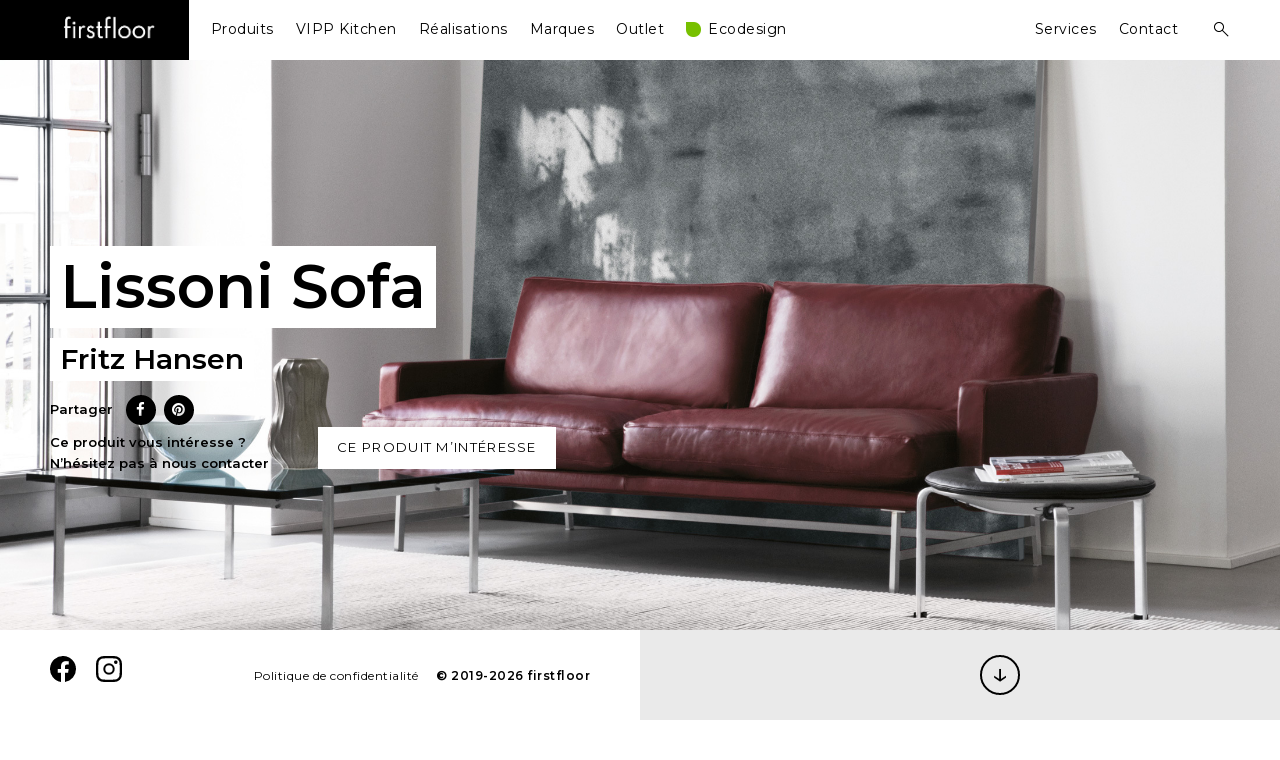

--- FILE ---
content_type: text/html; charset=UTF-8
request_url: https://www.firstfloor.lu/produit/fritz-hansen_lissoni-sofa/
body_size: 67148
content:
<!DOCTYPE html>
<html lang="fr-FR">
<head>
<meta charset="UTF-8">
<meta name="viewport" content="width=device-width, initial-scale=1">
<link rel="profile" href="http://gmpg.org/xfn/11">
<link rel="pingback" href="https://www.firstfloor.lu/ff/xmlrpc.php">

<title>Lissoni Sofa &#8211; firstfloor</title>
<script>window.koko_analytics = {"url":"https:\/\/www.firstfloor.lu\/ff\/wp-admin\/admin-ajax.php?action=koko_analytics_collect","site_url":"https:\/\/www.firstfloor.lu","post_id":13459,"use_cookie":1,"cookie_path":"\/"};</script><meta name='robots' content='max-image-preview:large' />
<link rel='dns-prefetch' href='//fonts.googleapis.com' />
<link rel="alternate" type="application/rss+xml" title="firstfloor &raquo; Flux" href="https://www.firstfloor.lu/feed/" />
<link rel="alternate" type="application/rss+xml" title="firstfloor &raquo; Flux des commentaires" href="https://www.firstfloor.lu/comments/feed/" />
<script type="text/javascript">
/* <![CDATA[ */
window._wpemojiSettings = {"baseUrl":"https:\/\/s.w.org\/images\/core\/emoji\/15.0.3\/72x72\/","ext":".png","svgUrl":"https:\/\/s.w.org\/images\/core\/emoji\/15.0.3\/svg\/","svgExt":".svg","source":{"concatemoji":"https:\/\/www.firstfloor.lu\/ff\/wp-includes\/js\/wp-emoji-release.min.js?ver=6.5.7"}};
/*! This file is auto-generated */
!function(i,n){var o,s,e;function c(e){try{var t={supportTests:e,timestamp:(new Date).valueOf()};sessionStorage.setItem(o,JSON.stringify(t))}catch(e){}}function p(e,t,n){e.clearRect(0,0,e.canvas.width,e.canvas.height),e.fillText(t,0,0);var t=new Uint32Array(e.getImageData(0,0,e.canvas.width,e.canvas.height).data),r=(e.clearRect(0,0,e.canvas.width,e.canvas.height),e.fillText(n,0,0),new Uint32Array(e.getImageData(0,0,e.canvas.width,e.canvas.height).data));return t.every(function(e,t){return e===r[t]})}function u(e,t,n){switch(t){case"flag":return n(e,"\ud83c\udff3\ufe0f\u200d\u26a7\ufe0f","\ud83c\udff3\ufe0f\u200b\u26a7\ufe0f")?!1:!n(e,"\ud83c\uddfa\ud83c\uddf3","\ud83c\uddfa\u200b\ud83c\uddf3")&&!n(e,"\ud83c\udff4\udb40\udc67\udb40\udc62\udb40\udc65\udb40\udc6e\udb40\udc67\udb40\udc7f","\ud83c\udff4\u200b\udb40\udc67\u200b\udb40\udc62\u200b\udb40\udc65\u200b\udb40\udc6e\u200b\udb40\udc67\u200b\udb40\udc7f");case"emoji":return!n(e,"\ud83d\udc26\u200d\u2b1b","\ud83d\udc26\u200b\u2b1b")}return!1}function f(e,t,n){var r="undefined"!=typeof WorkerGlobalScope&&self instanceof WorkerGlobalScope?new OffscreenCanvas(300,150):i.createElement("canvas"),a=r.getContext("2d",{willReadFrequently:!0}),o=(a.textBaseline="top",a.font="600 32px Arial",{});return e.forEach(function(e){o[e]=t(a,e,n)}),o}function t(e){var t=i.createElement("script");t.src=e,t.defer=!0,i.head.appendChild(t)}"undefined"!=typeof Promise&&(o="wpEmojiSettingsSupports",s=["flag","emoji"],n.supports={everything:!0,everythingExceptFlag:!0},e=new Promise(function(e){i.addEventListener("DOMContentLoaded",e,{once:!0})}),new Promise(function(t){var n=function(){try{var e=JSON.parse(sessionStorage.getItem(o));if("object"==typeof e&&"number"==typeof e.timestamp&&(new Date).valueOf()<e.timestamp+604800&&"object"==typeof e.supportTests)return e.supportTests}catch(e){}return null}();if(!n){if("undefined"!=typeof Worker&&"undefined"!=typeof OffscreenCanvas&&"undefined"!=typeof URL&&URL.createObjectURL&&"undefined"!=typeof Blob)try{var e="postMessage("+f.toString()+"("+[JSON.stringify(s),u.toString(),p.toString()].join(",")+"));",r=new Blob([e],{type:"text/javascript"}),a=new Worker(URL.createObjectURL(r),{name:"wpTestEmojiSupports"});return void(a.onmessage=function(e){c(n=e.data),a.terminate(),t(n)})}catch(e){}c(n=f(s,u,p))}t(n)}).then(function(e){for(var t in e)n.supports[t]=e[t],n.supports.everything=n.supports.everything&&n.supports[t],"flag"!==t&&(n.supports.everythingExceptFlag=n.supports.everythingExceptFlag&&n.supports[t]);n.supports.everythingExceptFlag=n.supports.everythingExceptFlag&&!n.supports.flag,n.DOMReady=!1,n.readyCallback=function(){n.DOMReady=!0}}).then(function(){return e}).then(function(){var e;n.supports.everything||(n.readyCallback(),(e=n.source||{}).concatemoji?t(e.concatemoji):e.wpemoji&&e.twemoji&&(t(e.twemoji),t(e.wpemoji)))}))}((window,document),window._wpemojiSettings);
/* ]]> */
</script>
<style id='wp-emoji-styles-inline-css' type='text/css'>

	img.wp-smiley, img.emoji {
		display: inline !important;
		border: none !important;
		box-shadow: none !important;
		height: 1em !important;
		width: 1em !important;
		margin: 0 0.07em !important;
		vertical-align: -0.1em !important;
		background: none !important;
		padding: 0 !important;
	}
</style>
<link rel='stylesheet' id='wp-block-library-css' href='https://www.firstfloor.lu/ff/wp-includes/css/dist/block-library/style.min.css?ver=6.5.7' type='text/css' media='all' />
<style id='classic-theme-styles-inline-css' type='text/css'>
/*! This file is auto-generated */
.wp-block-button__link{color:#fff;background-color:#32373c;border-radius:9999px;box-shadow:none;text-decoration:none;padding:calc(.667em + 2px) calc(1.333em + 2px);font-size:1.125em}.wp-block-file__button{background:#32373c;color:#fff;text-decoration:none}
</style>
<style id='global-styles-inline-css' type='text/css'>
body{--wp--preset--color--black: #000000;--wp--preset--color--cyan-bluish-gray: #abb8c3;--wp--preset--color--white: #ffffff;--wp--preset--color--pale-pink: #f78da7;--wp--preset--color--vivid-red: #cf2e2e;--wp--preset--color--luminous-vivid-orange: #ff6900;--wp--preset--color--luminous-vivid-amber: #fcb900;--wp--preset--color--light-green-cyan: #7bdcb5;--wp--preset--color--vivid-green-cyan: #00d084;--wp--preset--color--pale-cyan-blue: #8ed1fc;--wp--preset--color--vivid-cyan-blue: #0693e3;--wp--preset--color--vivid-purple: #9b51e0;--wp--preset--gradient--vivid-cyan-blue-to-vivid-purple: linear-gradient(135deg,rgba(6,147,227,1) 0%,rgb(155,81,224) 100%);--wp--preset--gradient--light-green-cyan-to-vivid-green-cyan: linear-gradient(135deg,rgb(122,220,180) 0%,rgb(0,208,130) 100%);--wp--preset--gradient--luminous-vivid-amber-to-luminous-vivid-orange: linear-gradient(135deg,rgba(252,185,0,1) 0%,rgba(255,105,0,1) 100%);--wp--preset--gradient--luminous-vivid-orange-to-vivid-red: linear-gradient(135deg,rgba(255,105,0,1) 0%,rgb(207,46,46) 100%);--wp--preset--gradient--very-light-gray-to-cyan-bluish-gray: linear-gradient(135deg,rgb(238,238,238) 0%,rgb(169,184,195) 100%);--wp--preset--gradient--cool-to-warm-spectrum: linear-gradient(135deg,rgb(74,234,220) 0%,rgb(151,120,209) 20%,rgb(207,42,186) 40%,rgb(238,44,130) 60%,rgb(251,105,98) 80%,rgb(254,248,76) 100%);--wp--preset--gradient--blush-light-purple: linear-gradient(135deg,rgb(255,206,236) 0%,rgb(152,150,240) 100%);--wp--preset--gradient--blush-bordeaux: linear-gradient(135deg,rgb(254,205,165) 0%,rgb(254,45,45) 50%,rgb(107,0,62) 100%);--wp--preset--gradient--luminous-dusk: linear-gradient(135deg,rgb(255,203,112) 0%,rgb(199,81,192) 50%,rgb(65,88,208) 100%);--wp--preset--gradient--pale-ocean: linear-gradient(135deg,rgb(255,245,203) 0%,rgb(182,227,212) 50%,rgb(51,167,181) 100%);--wp--preset--gradient--electric-grass: linear-gradient(135deg,rgb(202,248,128) 0%,rgb(113,206,126) 100%);--wp--preset--gradient--midnight: linear-gradient(135deg,rgb(2,3,129) 0%,rgb(40,116,252) 100%);--wp--preset--font-size--small: 13px;--wp--preset--font-size--medium: 20px;--wp--preset--font-size--large: 36px;--wp--preset--font-size--x-large: 42px;--wp--preset--spacing--20: 0.44rem;--wp--preset--spacing--30: 0.67rem;--wp--preset--spacing--40: 1rem;--wp--preset--spacing--50: 1.5rem;--wp--preset--spacing--60: 2.25rem;--wp--preset--spacing--70: 3.38rem;--wp--preset--spacing--80: 5.06rem;--wp--preset--shadow--natural: 6px 6px 9px rgba(0, 0, 0, 0.2);--wp--preset--shadow--deep: 12px 12px 50px rgba(0, 0, 0, 0.4);--wp--preset--shadow--sharp: 6px 6px 0px rgba(0, 0, 0, 0.2);--wp--preset--shadow--outlined: 6px 6px 0px -3px rgba(255, 255, 255, 1), 6px 6px rgba(0, 0, 0, 1);--wp--preset--shadow--crisp: 6px 6px 0px rgba(0, 0, 0, 1);}:where(.is-layout-flex){gap: 0.5em;}:where(.is-layout-grid){gap: 0.5em;}body .is-layout-flex{display: flex;}body .is-layout-flex{flex-wrap: wrap;align-items: center;}body .is-layout-flex > *{margin: 0;}body .is-layout-grid{display: grid;}body .is-layout-grid > *{margin: 0;}:where(.wp-block-columns.is-layout-flex){gap: 2em;}:where(.wp-block-columns.is-layout-grid){gap: 2em;}:where(.wp-block-post-template.is-layout-flex){gap: 1.25em;}:where(.wp-block-post-template.is-layout-grid){gap: 1.25em;}.has-black-color{color: var(--wp--preset--color--black) !important;}.has-cyan-bluish-gray-color{color: var(--wp--preset--color--cyan-bluish-gray) !important;}.has-white-color{color: var(--wp--preset--color--white) !important;}.has-pale-pink-color{color: var(--wp--preset--color--pale-pink) !important;}.has-vivid-red-color{color: var(--wp--preset--color--vivid-red) !important;}.has-luminous-vivid-orange-color{color: var(--wp--preset--color--luminous-vivid-orange) !important;}.has-luminous-vivid-amber-color{color: var(--wp--preset--color--luminous-vivid-amber) !important;}.has-light-green-cyan-color{color: var(--wp--preset--color--light-green-cyan) !important;}.has-vivid-green-cyan-color{color: var(--wp--preset--color--vivid-green-cyan) !important;}.has-pale-cyan-blue-color{color: var(--wp--preset--color--pale-cyan-blue) !important;}.has-vivid-cyan-blue-color{color: var(--wp--preset--color--vivid-cyan-blue) !important;}.has-vivid-purple-color{color: var(--wp--preset--color--vivid-purple) !important;}.has-black-background-color{background-color: var(--wp--preset--color--black) !important;}.has-cyan-bluish-gray-background-color{background-color: var(--wp--preset--color--cyan-bluish-gray) !important;}.has-white-background-color{background-color: var(--wp--preset--color--white) !important;}.has-pale-pink-background-color{background-color: var(--wp--preset--color--pale-pink) !important;}.has-vivid-red-background-color{background-color: var(--wp--preset--color--vivid-red) !important;}.has-luminous-vivid-orange-background-color{background-color: var(--wp--preset--color--luminous-vivid-orange) !important;}.has-luminous-vivid-amber-background-color{background-color: var(--wp--preset--color--luminous-vivid-amber) !important;}.has-light-green-cyan-background-color{background-color: var(--wp--preset--color--light-green-cyan) !important;}.has-vivid-green-cyan-background-color{background-color: var(--wp--preset--color--vivid-green-cyan) !important;}.has-pale-cyan-blue-background-color{background-color: var(--wp--preset--color--pale-cyan-blue) !important;}.has-vivid-cyan-blue-background-color{background-color: var(--wp--preset--color--vivid-cyan-blue) !important;}.has-vivid-purple-background-color{background-color: var(--wp--preset--color--vivid-purple) !important;}.has-black-border-color{border-color: var(--wp--preset--color--black) !important;}.has-cyan-bluish-gray-border-color{border-color: var(--wp--preset--color--cyan-bluish-gray) !important;}.has-white-border-color{border-color: var(--wp--preset--color--white) !important;}.has-pale-pink-border-color{border-color: var(--wp--preset--color--pale-pink) !important;}.has-vivid-red-border-color{border-color: var(--wp--preset--color--vivid-red) !important;}.has-luminous-vivid-orange-border-color{border-color: var(--wp--preset--color--luminous-vivid-orange) !important;}.has-luminous-vivid-amber-border-color{border-color: var(--wp--preset--color--luminous-vivid-amber) !important;}.has-light-green-cyan-border-color{border-color: var(--wp--preset--color--light-green-cyan) !important;}.has-vivid-green-cyan-border-color{border-color: var(--wp--preset--color--vivid-green-cyan) !important;}.has-pale-cyan-blue-border-color{border-color: var(--wp--preset--color--pale-cyan-blue) !important;}.has-vivid-cyan-blue-border-color{border-color: var(--wp--preset--color--vivid-cyan-blue) !important;}.has-vivid-purple-border-color{border-color: var(--wp--preset--color--vivid-purple) !important;}.has-vivid-cyan-blue-to-vivid-purple-gradient-background{background: var(--wp--preset--gradient--vivid-cyan-blue-to-vivid-purple) !important;}.has-light-green-cyan-to-vivid-green-cyan-gradient-background{background: var(--wp--preset--gradient--light-green-cyan-to-vivid-green-cyan) !important;}.has-luminous-vivid-amber-to-luminous-vivid-orange-gradient-background{background: var(--wp--preset--gradient--luminous-vivid-amber-to-luminous-vivid-orange) !important;}.has-luminous-vivid-orange-to-vivid-red-gradient-background{background: var(--wp--preset--gradient--luminous-vivid-orange-to-vivid-red) !important;}.has-very-light-gray-to-cyan-bluish-gray-gradient-background{background: var(--wp--preset--gradient--very-light-gray-to-cyan-bluish-gray) !important;}.has-cool-to-warm-spectrum-gradient-background{background: var(--wp--preset--gradient--cool-to-warm-spectrum) !important;}.has-blush-light-purple-gradient-background{background: var(--wp--preset--gradient--blush-light-purple) !important;}.has-blush-bordeaux-gradient-background{background: var(--wp--preset--gradient--blush-bordeaux) !important;}.has-luminous-dusk-gradient-background{background: var(--wp--preset--gradient--luminous-dusk) !important;}.has-pale-ocean-gradient-background{background: var(--wp--preset--gradient--pale-ocean) !important;}.has-electric-grass-gradient-background{background: var(--wp--preset--gradient--electric-grass) !important;}.has-midnight-gradient-background{background: var(--wp--preset--gradient--midnight) !important;}.has-small-font-size{font-size: var(--wp--preset--font-size--small) !important;}.has-medium-font-size{font-size: var(--wp--preset--font-size--medium) !important;}.has-large-font-size{font-size: var(--wp--preset--font-size--large) !important;}.has-x-large-font-size{font-size: var(--wp--preset--font-size--x-large) !important;}
.wp-block-navigation a:where(:not(.wp-element-button)){color: inherit;}
:where(.wp-block-post-template.is-layout-flex){gap: 1.25em;}:where(.wp-block-post-template.is-layout-grid){gap: 1.25em;}
:where(.wp-block-columns.is-layout-flex){gap: 2em;}:where(.wp-block-columns.is-layout-grid){gap: 2em;}
.wp-block-pullquote{font-size: 1.5em;line-height: 1.6;}
</style>
<link rel='stylesheet' id='select2-css' href='https://www.firstfloor.lu/ff/wp-content/plugins/beautiful-taxonomy-filters/public/css/select2.min.css?ver=2.4.3' type='text/css' media='all' />
<link rel='stylesheet' id='beautiful-taxonomy-filters-basic-css' href='https://www.firstfloor.lu/ff/wp-content/plugins/beautiful-taxonomy-filters/public/css/beautiful-taxonomy-filters-base.min.css?ver=2.4.3' type='text/css' media='all' />
<link rel='stylesheet' id='beautiful-taxonomy-filters-css' href='https://www.firstfloor.lu/ff/wp-content/plugins/beautiful-taxonomy-filters/public/css/beautiful-taxonomy-filters-simple.min.css?ver=2.4.3' type='text/css' media='all' />
<link rel='stylesheet' id='contact-form-7-css' href='https://www.firstfloor.lu/ff/wp-content/plugins/contact-form-7/includes/css/styles.css?ver=5.7.7' type='text/css' media='all' />
<link rel='stylesheet' id='cresta-social-crestafont-css' href='https://www.firstfloor.lu/ff/wp-content/plugins/cresta-social-share-counter/css/csscfont.min.css?ver=2.9.9.6' type='text/css' media='all' />
<link rel='stylesheet' id='cresta-social-wp-style-css' href='https://www.firstfloor.lu/ff/wp-content/plugins/cresta-social-share-counter/css/cresta-wp-css.min.css?ver=2.9.9.6' type='text/css' media='all' />
<link rel='stylesheet' id='cresta-social-googlefonts-css' href='//fonts.googleapis.com/css?family=Noto+Sans:400,700&#038;display=swap' type='text/css' media='all' />
<link rel='stylesheet' id='crp-public-css' href='https://www.firstfloor.lu/ff/wp-content/plugins/custom-related-posts/dist/public.css?ver=1.8.0' type='text/css' media='all' />
<link rel='stylesheet' id='gutenberg-notice-block-editor-css' href='https://www.firstfloor.lu/ff/wp-content/plugins/gutenberg-outlet-price/block.css?ver=6.5.7' type='text/css' media='all' />
<link rel='stylesheet' id='wdps_frontend-css' href='https://www.firstfloor.lu/ff/wp-content/plugins/post-slider-wd/css/wdps_frontend.css?ver=1.0.60' type='text/css' media='all' />
<link rel='stylesheet' id='wdps_effects-css' href='https://www.firstfloor.lu/ff/wp-content/plugins/post-slider-wd/css/wdps_effects.css?ver=1.0.60' type='text/css' media='all' />
<link rel='stylesheet' id='wdps_font-awesome-css' href='https://www.firstfloor.lu/ff/wp-content/plugins/post-slider-wd/css/font-awesome/font-awesome.css?ver=4.6.3' type='text/css' media='all' />
<link rel='stylesheet' id='taxonomy-image-plugin-public-css' href='https://www.firstfloor.lu/ff/wp-content/plugins/taxonomy-images/css/style.css?ver=0.9.6' type='text/css' media='screen' />
<link rel='stylesheet' id='aperitive-google-fonts-css' href='https://fonts.googleapis.com/css?family=Montserrat:400,600&#038;subset=latin%2Clatin-ext' type='text/css' media='all' />
<link rel='stylesheet' id='dashicons-css' href='https://www.firstfloor.lu/ff/wp-includes/css/dashicons.min.css?ver=6.5.7' type='text/css' media='all' />
<link rel='stylesheet' id='thickbox-css' href='https://www.firstfloor.lu/ff/wp-includes/js/thickbox/thickbox.css?ver=6.5.7' type='text/css' media='all' />
<link rel='stylesheet' id='aperitive-style-css' href='https://www.firstfloor.lu/ff/wp-content/themes/aperitive/style.css?ver=6.5.7' type='text/css' media='all' />
<style id='aperitive-style-inline-css' type='text/css'>
/*Body BG*/

	body,
	.site-content,
	.contact-filter,
	.search-wrap {
		background-color: #fff;
	}

	/*General font color*/

	body,
	input,
	select,
	textarea,
	#big-search-trigger,
	body .tb-close-icon,
	body .jp-carousel-titleanddesc-title,
	.text .single-soc-share-link a,
	.listing .cat-links a,
	body #jp-relatedposts .jp-relatedposts-items .jp-relatedposts-post .jp-relatedposts-post-context,
	.logged-in-as,
	.logged-in-as a,
	.comment-notes,
	.text .single-soc-share-link a,
	.wp-block-separator.is-style-dots:before,
	.wp-block-image figcaption,
	.wp-block-embed figcaption {
		color: #000;
	}

	hr,
	.wp-block-separator {
		background-color: #000;
	}

	/*Heading color*/

	h1,
	h2,
	h3,
	h4,
	h5,
	h6,
	h1 a,
	h2 a,
	h3 a,
	h4 a,
	h5 a,
	h6 a,
	.entry-content h1,
	.entry-content h2,
	.entry-content h3,
	.entry-content h4,
	.entry-content h5,
	.entry-content h6,
	.entry-content h1 a,
	.entry-content h2 a,
	.entry-content h3 a,
	.entry-content h4 a,
	.entry-content h5 a,
	.entry-content h6 a {
		color: #232323;
	}

	/*Link and Meta colors*/

	a,
	.entry-content a,
	.entry-footer a,
	.author-box a,
	.entry-footer,
	.entry-footer a {
		color: #000;
	}

	.entry-content a:hover,
	.entry-footer a:hover,
	.author-box a:hover {
		border-color: #000;
	}

	/*Lead Header*/

	.site-title,
	.site-header a,
	.dropdown-toggle,
	.site-description,
	.hero .page-header,
	.hero .page-header h1,
	.hero .post-navigation,
	.hero .post-navigation a {
		color: #ffffff;
	}

	.main-navigation .current_page_item > a,
	.main-navigation .current-menu-item > a,
	.main-navigation .current_page_ancestor > a {
		border-color: #ffffff;
	}

	.site:before {
		background-color: #eaeaea;
	}

	/*Button*/

	button,
	input[type="button"],
	input[type="reset"],
	input[type="submit"],
	#infinite-handle span a,
	body .jp-carousel-light #carousel-reblog-box input#carousel-reblog-submit,
	body #jp-carousel-comment-form-button-submit {
		color: #fff;
		background-color: #000;
		border-color: #000;
	}

	@media only screen and (min-width: 1025px){

		button:hover,
		input[type="button"]:hover,
		input[type="reset"]:hover,
		input[type="submit"]:hover,
		#infinite-handle span a:hover,
		body .jp-carousel-light #carousel-reblog-box input#carousel-reblog-submit:hover,
		body #jp-carousel-comment-form-button-submit:hover,
		button:focus,
		input[type="button"]:focus,
		input[type="reset"]:focus,
		input[type="submit"]:focus,
		#infinite-handle span a:focus,
		body .jp-carousel-light #carousel-reblog-box input#carousel-reblog-submit:focus,
		body #jp-carousel-comment-form-button-submit:focus {
			color: #000;
			background-color: #000000;
			border-color: #000;
		}

		.site-content a:hover,
		.entry-content a:hover,
		.entry-footer a:hover,
		.author-box a:hover,
		.entry-footer a:hover {
			color: #000;
		}

		input[type="text"]:hover,
		input[type="email"]:hover,
		input[type="url"]:hover,
		input[type="password"]:hover,
		input[type="search"]:hover,
		input[type="number"]:hover,
		input[type="tel"]:hover,
		input[type="range"]:hover,
		input[type="date"]:hover,
		input[type="month"]:hover,
		input[type="week"]:hover,
		input[type="time"]:hover,
		input[type="datetime"]:hover,
		input[type="datetime-local"]:hover,
		input[type="color"]:hover,
		textarea:hover,
		select:hover {
			border-color: #000;
		}

		h1 a:hover,
		h2 a:hover,
		h3 a:hover,
		h4 a:hover,
		h5 a:hover,
		h6 a:hover,
		.entry-content h1 a:hover,
		.entry-content h2 a:hover,
		.entry-content h3 a:hover,
		.entry-content h4 a:hover,
		.entry-content h5 a:hover,
		.entry-content h6 a:hover {
			color: #000;
		}

	}

	/*Sidebar*/

	body > .widget-area {
		background-color: #fff;
	}

	.scroll-box .widget,
	.scroll-box .widget p,
	.scroll-box .widget a,
	.scroll-box .tagcloud a,
	.scroll-box  input[type="text"],
	.scroll-box  input[type="email"],
	.scroll-box  input[type="tel"],
	.scroll-box  input[type="url"],
	.scroll-box  input[type="password"],
	.scroll-box  input[type="search"],
	.scroll-box  textarea,
	.scroll-box .widget_wpcom_social_media_icons_widget a,
	.scroll-box .jetpack-display-remote-posts h4 a,
	.scroll-box .widget .search-form input[type="submit"],
	.newsleter-widget form input[type="submit"],
	.scroll-box .widget_recent_comments li,
	.scroll-box .widget_recent_comments .comment-author-link a,
	.scroll-box .widget_recent_entries li,
	.scroll-box .rss-date,
	.scroll-box .rssSummary {
		color: rgba(0,0,0,0.8);
	}

	.scroll-box h1,
	.scroll-box h2,
	.scroll-box h3,
	.scroll-box h4,
	.scroll-box h5,
	.scroll-box h6 {
		color: #000;
	}

	.scroll-box h1,
	.scroll-box h2,
	.scroll-box h3,
	.scroll-box h4,
	.scroll-box h5,
	.scroll-box h6 {
		color: #000;
	}

	.widget input[type="text"],
	.widget input[type="email"],
	.widget input[type="tel"],
	.widget input[type="password"],
	.widget input[type="url"],
	.widget input[type="search"],
	.widget select,
	.widget textarea {
		border-color: rgba(0,0,0,0.15);
		color: #000;
	}

	.widget input::-webkit-input-placeholder {
		color: rgba(0,0,0,0.8);
	}

	.widget input:-moz-placeholder {
		color: rgba(0,0,0,0.8);
	}

	.widget input::-moz-placeholder {
		color: rgba(0,0,0,0.8);
	}

	.widget input[type="text"]:focus,
	.widget input[type="email"]:focus,
	.widget input[type="tel"]:focus,
	.widget input[type="password"]:focus,
	.widget input[type="url"]:focus,
	.widget input[type="search"]:focus,
	.widget select:focus,
	.widget textarea:focus {
		border-color: #000;
	}

	.close-sidebar:before,
	.close-sidebar:after {
		background-color: #000;
	}

	@media only screen and (min-width: 1025px){

		.scroll-box .widget a:hover,
		.scroll-box .widget .search-form input[type="submit"]:hover,
		.newsleter-widget form input[type="submit"]:hover,
		.scroll-box .jetpack-display-remote-posts h4 a:hover {
			color: #000;
		}

		.scroll-box .widget h1 a:hover,
		.scroll-box .widget h2 a:hover,
		.scroll-box .widget h3 a:hover,
		.scroll-box .widget h4 a:hover,
		.scroll-box .widget h5 a:hover,
		.scroll-box .widget h6 a:hover {
			color: rgba(0,0,0,0.6);
		}


		.widget input[type="text"]:hover,
		.widget input[type="email"]:hover,
		.widget input[type="tel"]:hover,
		.widget input[type="password"]:hover,
		.widget input[type="url"]:hover,
		.widget input[type="search"]:hover,
		.widget select:hover,
		.widget textarea:hover {
			border-color: #000;
		}

	}

	/*Responsive*/

	@media only screen and (min-width: 1025px){

		.site-footer,
		.menu-social-container a,
		.site-info a {
			color: #ffffff;
		}

	}

	@media only screen and (max-width: 1024px){

		.site-footer,
		.menu-social-container a,
		.site-info a {
			color: #000;
		}

		.header-scrolled .site-header {
			background-color: #0c0c0c;
		}

		#big-search-trigger {
			color: #ffffff;
		}

		.site-footer {
			background-color: #fff;
		}

	}
</style>
<script type="text/javascript" src="https://www.firstfloor.lu/ff/wp-includes/js/jquery/jquery.min.js?ver=3.7.1" id="jquery-core-js"></script>
<script type="text/javascript" src="https://www.firstfloor.lu/ff/wp-includes/js/jquery/jquery-migrate.min.js?ver=3.4.1" id="jquery-migrate-js"></script>
<script type="text/javascript" src="https://www.firstfloor.lu/ff/wp-content/plugins/post-slider-wd/js/jquery.mobile.js?ver=1.0.60" id="wdps_jquery_mobile-js"></script>
<script type="text/javascript" src="https://www.firstfloor.lu/ff/wp-content/plugins/post-slider-wd/js/wdps_frontend.js?ver=1.0.60" id="wdps_frontend-js"></script>
<link rel="https://api.w.org/" href="https://www.firstfloor.lu/wp-json/" /><link rel="alternate" type="application/json" href="https://www.firstfloor.lu/wp-json/wp/v2/produit/13459" /><link rel="EditURI" type="application/rsd+xml" title="RSD" href="https://www.firstfloor.lu/ff/xmlrpc.php?rsd" />
<meta name="generator" content="WordPress 6.5.7" />
<link rel="canonical" href="https://www.firstfloor.lu/produit/fritz-hansen_lissoni-sofa/" />
<link rel='shortlink' href='https://www.firstfloor.lu/?p=13459' />
<link rel="alternate" type="application/json+oembed" href="https://www.firstfloor.lu/wp-json/oembed/1.0/embed?url=https%3A%2F%2Fwww.firstfloor.lu%2Fproduit%2Ffritz-hansen_lissoni-sofa%2F" />
<link rel="alternate" type="text/xml+oembed" href="https://www.firstfloor.lu/wp-json/oembed/1.0/embed?url=https%3A%2F%2Fwww.firstfloor.lu%2Fproduit%2Ffritz-hansen_lissoni-sofa%2F&#038;format=xml" />
<style type="text/css">.beautiful-taxonomy-filters {
margin: 0;
border: none;
}

.beautiful-taxonomy-filters button {
color: #32373c;
background-color: transparent;
border: 2px solid;
border-radius: 0;
text-transform: uppercase;
letter-spacing: 0.1em;
font-family: inherit;
}

.beautiful-taxonomy-filters button:hover {
background-color: #cacaca;
}

.select2-container {
max-width: 100%;
}

.select2-dropdown,
.select2-container--default .select2-selection--single {
border-radius: 0;
border: none;
}

.select2-container--default .select2-results>.select2-results__options {
max-height: 260px;
}

.select2-search__field {
font-family: 'Montserrat', sans-serif;
}</style><style id='cresta-social-share-counter-inline-css'>.cresta-share-icon .sbutton {font-family: 'Noto Sans', sans-serif;}</style><style type="text/css">.recentcomments a{display:inline !important;padding:0 !important;margin:0 !important;}</style><link rel="icon" href="https://www.firstfloor.lu/ff/wp-content/uploads/2019/08/Firstfloor-logo@2x-150x150.png" sizes="32x32" />
<link rel="icon" href="https://www.firstfloor.lu/ff/wp-content/uploads/2019/08/Firstfloor-logo@2x-200x200.png" sizes="192x192" />
<link rel="apple-touch-icon" href="https://www.firstfloor.lu/ff/wp-content/uploads/2019/08/Firstfloor-logo@2x-200x200.png" />
<meta name="msapplication-TileImage" content="https://www.firstfloor.lu/ff/wp-content/uploads/2019/08/Firstfloor-logo@2x-300x300.png" />
	<style>
		.kirki-customizer-loading-wrapper {
			background-image: none !important;
		}
	</style>
			<style type="text/css" id="wp-custom-css">
			@import url('https://fonts.googleapis.com/css?family=Montserrat:400,600');
body {
font-family: 'Montserrat', sans-serif;
}

li[aria-disabled="true"] {
  display: none;
}

ul.tag-list {
	list-style: none;
	margin-left: 15px;
}
ul.tag-list > li {
	display: inline-block;
	background: white;
	margin: 0 6px 6px 0;
	transition: all 0.4s;
}
ul.tag-list > li > a {
	padding: 4px 6px;
	text-decoration: none;
	font-size: 13px;
}
ul.tag-list > li:hover {
	transform:scale(1.2);
	box-shadow: 0 4px 8px 0 rgba(0,0,0,0.2);
}

.reverse {
  unicode-bidi: bidi-override;
  direction: rtl;
}

/* ecodesign.label nav */
#menu-item-13527:before {
content: '';
background: #77c000;
position: absolute;
top: 4px;
width: 15px;
height: 15px;
border-radius: 0 10px 10px;
}
#menu-item-13527 a {
margin-left: 22px;	
}
/* ecodesign.label archive */
.produit_type-ecodesign h2:before {
content: '';
background: #77c000;
border-radius: 0 50% 50%;
	display:inline-block;
	width: 14px;
	height: 14px;
	margin-right: 6px;
}



.archive #page.full .heroLeft > figure {
	background-size: cover;
	background-position: center;
}






figure.wp-block-gallery.has-nested-images {
	display: flex;
	
	justify-content: space-between !important;
	margin-bottom: var(--wp--style--unstable-gallery-gap, 16px);
	margin:0 -16px;
}
.Marques figure {
	flex-wrap: wrap;
}
figure.wp-block-gallery.has-nested-images
.wp-block-image {
	flex-grow: 0;
	_outline:1px solid green;
	margin: 16px !important;	
}


/* fix issue with chrome */
.wp-block-gallery .blocks-gallery-image figure,
.wp-block-gallery .blocks-gallery-item figure {
	flex:1;
  height: fit-content;
  min-height: 1px;
}

.wp-block-button {
	text-align: center;
}


.wp-block-button__link {
	border-radius: 0;
}

.content-area .entry-content {
	margin-top: 0;
}
.contact-form {
	margin-top: 40px;
}
.contact-form input[type="submit"],
input.wpcf7-submit {
	color: black;
	font-family: inherit;
	margin-top: 0;
	float: right;
}
input.wpcf7-submit:hover {
	color: white;
}
label.checkbox,
form.contact-form label.checkbox {
	line-height: inherit;
}


.float-left {
	float:left;
}
.float-right {
	float:right;
}

.site-footer > [class^="menu"] li a {
    border: none;
		display: inline-block;
    width: 2em;
    text-align: center;
		font-weight:bold;
    height: 2em;
    line-height: 2;
    border-radius: 50%;
    background: #000;
		color: white;
}


.masonry .outlet-price-box {
	width:100%;
}


/* Marques : Hide gallery links */
figcaption {
	top: 0;
	opacity: 0;
	background: none;
}

figcaption a {
	position: absolute;
	left: 0;
	top: 0;
	width: 100%;
	min-height: 100%;
	max-height: 100%;
}


/* Nos Partenaires (5 columns) */
.wp-block-gallery.columns-5 .blocks-gallery-image, .wp-block-gallery.columns-5 .blocks-gallery-item {
    width: calc((100% - 160px)/5);
    margin-right: 40px;
		margin-bottom: 40px;
}
.wp-block-gallery.is-cropped .blocks-gallery-image a, .wp-block-gallery.is-cropped .blocks-gallery-item a
{
	height: unset;
}



@media only screen and (max-width: 1024px) {
	.header-scrolled .site-header {
		padding: inherit;
	}
.tk-theme-frontend .site-header, .tk-theme-frontend .content-area, .tk-theme-frontend .site-footer, .tk-theme-frontend .listing, .tk-theme-frontend .hero .page-header, .tk-theme-frontend .hero .post-navigation, .tk-theme-frontend #big-search-trigger {
	opacity: inherit;
	transform: none;
}
.header-scrolled #big-search-trigger, .header-scrolled .close-sidebar, .header-scrolled #big-search-close, .header-scrolled .jp-carousel-close-hint span, .header-scrolled #TB_closeWindowButton {
margin-top: 20px;
}
.site-header .hero-container {
	background: black;
			display:block;
		padding-top: 0;
	}
	.sidebar-trigger,
		.menu-toggle {
		top: 15px;
	}
	.site-branding {
		margin-left: -15px;
	}
	.big-search-trigger {
		top: -8px;
	}
	#wdps_container1_0 {
	margin-left: -70px;
	margin-right: -70px;
	margin-top: -100px;
	}
	.heroLeft > figure {
		background-size: cover;
	}
}

@media only screen and (max-width: 640px) {
	#wdps_container1_0 {
	margin-left: -30px;
	margin-right: -30px;
	}
}

#wdps_container1_0 #wdps_container2_0 .wdps_slideshow_image_spun2_0 {
	width: 50vw;
}

#wdps_container1_0 #wdps_container2_0 .wdps_slideshow_image_container_0,
.wdps_slideshow_image_wrap_0,
.wdps_slideshow_image, #wdps_container1_0, .wdps_slide_container_0 {
	height: calc( 100vh - 150px) !important;
}

.page-header {
	padding-right: 3em;
	color: black !important;
}
.intro,
.intro h1,
.intro h2,
.intro h3,
.intro h4,
.intro p,

.heroLeft h1,
.heroLeft h2,
.heroLeft h3,
.heroLeft h4,
.heroLeft p
{
	color: black !important;
	margin-left: -10px;
	padding: 5px 10px;
	display: table;
	margin: 10px 0;
}
.page-header a {
	text-decoration: underline;
}
.hero.hasBg h1,
.hero.hasBg h2,
.hero.hasBg h3,
.hero.hasBg h4,
.hero.hasBg p {
		background: white; 
}

.cresta-share-icon i.c-icon-cresta-facebook,
.cresta-share-icon i.c-icon-cresta-pinterest,
.cresta-share-icon i.c-icon-cresta-instagram
{
	background: black;
	width: 30px !important;
	height: 30px !important;
	padding: 5px 0;
	text-align: center;
}
#crestashareiconincontent .sbutton {
	margin: 0.25em 0.5em 0 0;
}
.site-info {
	float:right; margin-top:10px
}

.hero:before {
	display: none;
}
.hero-container > img,
.hero_ > img {
	display: none;
}

/*
.intro.mobile-only {
	margin-left: -70px;
	margin-right: -70px;
	margin-top: -61px;
	padding-left: 70px;
	padding-right: 70px;
	padding-top: 61px;
	min-width: 125%;
	min-height: 50vh;
	background-size: cover;
	background-position: 50%;
}
*/
#main {
	margin-top: 0;
	min-height: 100vh;
}
body.archive .scrolldown-arrow,
_body:not(.home) 
#page:not(.full) .scrolldown-arrow {
	display: none;
}
.scrolldown-arrow {
	background: #eaeaea;
	padding: 25px 0 0 0;
	margin-left: -50px;
	margin-right: -130px;
	margin-top: -90px;
}
.home .scrolldown-arrow {
	margin-top: 0;
}
.scrolldown-arrow a {
	margin: auto;
	border: 2px solid black;
	border-radius:50%;
	height: 40px;
	width: 40px;
	display: block;
	font-size: 30px;
	line-height: 32px;
	text-align: center;	
	font-family: 'montserrat';
}
.scrolldown-arrow a:hover {
	background-color: #fff;
}
#fold {
	outline: none;
	padding-top: 25px;
}

.wdps_slideshow_dots_container_0 {
	position: absolute;
	top: 45%;
}
.wdps_slideshow_dots_thumbnails_0 {
	float: right;
	display: flex;
	flex-direction: column;
	align-self: flex-end;
	align-items: center;
	height: 100%;
}

.wdps_slideshow_dots_thumbnails_0 > span {
	display: block;
	background: white !important;
	box-shadow: 0 0 0 2px black;
	border-radius:10px;
	max-width: 10px;
	min-height: 10px;
	margin: 5px 0 !important;
}
span.wdps_slideshow_dots_active_0 {
	background: black !important;
}

span[data-type="wdps_text_parent"] {
	visibility: hidden;
	display: flex !important;
	flex-direction: column;
  align-items: center;
	justify-content: flex-end;
  height: 80%;
	width: 100%;
}
span[data-type="wdps_text_parent"] > b {
	visibility: visible;
	text-align: center;
	max-width: 80%;
	padding: 15px;
	border-radius: 50vh;
	background: rgba(255,255,255,0.8);
	color: black;
	box-shadow: 0 0 0 2px black;
	font-family: 'Montserrat', sans-serif;
	cursor: pointer;
	font-size: 140% !important;
	line-height: 1.3;
	text-transform: uppercase;
}


.desktop-only {
	display: none;
}



@media (min-width: 1025px) {

	.pull_right {
		float:right;
		margin: 0 22px 0 0 !important;
	}
	#wdps_container1_0 {
		margin-left: -50px;
		width: 50vw;
		margin-top: 0;
	}

	.hero-container a {
		color: black;
		outline: none;
	}
	.page .site-content {
		padding-top: 0px;
	}
	.content-area {
		padding-top: 60px;
	}
	.mobile-only {
		display: none;
	}
	.desktop-only {
		display: block;
	}
		
	.site-header .hero-container 	{
		height: 62px;
		display: flex;
	}
	
	.page-header h1 {
		font-size: 60px;
	}
	.page-header h2 {
		font-size: 38px;
		font-size: 2.2vw;
	}
	.page-extra {
		position: absolute;
		bottom: 2em;
	}
	
	.heroLeft,
	.heroRight {
		width: 50%;
		height: calc(100vh - 64px);
		position: absolute;
		overflow: hidden;
	}
	.heroRight {
		display: none;
	}
	body:not(.archive) #page.full .heroRight {
		display: block;
		left: 50%;
	}
	.heroLeft > figure {
		background-position: 0 0;
	}
	#page.full .heroRight > figure {
		background-position: 100% 0;
	}
	#page.full .heroLeft > figure,
	#page.full .heroRight > figure {
		background-size: 
			200% auto;
		background-repeat: no-repeat;
    background-position-y: 40%;
	}
	#page:not(.full) .heroLeft > figure {
		background-size: cover;
		background-position: center;
	}
	#page.contain .heroLeft > figure {
		background-size: contain;
		background-position: center;
	}
	body:not(.archive):not(.search-results) #page.full #main {
		margin-top: calc(100vh - 60px);
	}
	
	.site-footer {
		background: #fff;
		height: 90px;
		padding-top: 26px;
	}
	.site-footer, 
	.site-footer > [class^="menu"] a {
		color: #000;	
	}
	
	

	
	.site-header,
	.site-header .hero-container 	{
		width: 100%;
	}

	.site-header 	{
		background-color: white;
		padding-top: 26px;
		padding-bottom: 26px;
	}
	.site-header nav {
		text-align: left;
		padding-top:20px;
		flex-grow: 1;
	}
	.site-header nav a {
		font-weight: 400;
	}
	.sidebar-trigger {
		padding-right: 50px;
	}
	.icon-sidebar {
		top: 20px;
	}
	#big-search-trigger {
	}
	
	.site-branding {
		margin-left: -50px;
	}
	
}

.site-header {
	padding-top: 0;
	padding-bottom: 0;
}

.site-branding {
	height: 62px !important;
}
.site-branding img {
	height: 100%;
	width: auto;
}



h4 {
	font-size: 120%;
	font-weight: 600;
	margin-top: 0;
	margin-bottom: 40px;
}
.wp-block-button__link,
h4 {
	text-transform: uppercase;
	letter-spacing: 0.1em;
}


@media only screen and (min-width: 1451px) {
	.content-container, .page-template-page-gallery .site .site-content .not-found, .tax-ct_gallery .site .site-content .not-found {
		padding-left: 50px;
		padding-right: 50px;
	}
	#big-search-trigger, .menu-cats, .contact-filter, .single .sd-social-text, .single .tkss-post-share.aside, .close-sidebar, #big-search-close, body .jp-carousel-close-hint span, body #TB_closeWindowButton {
		right: 50px;
	}
	.hero-container {
    padding-left: 50px;
    padding-right: 50px;
}
	.scrolldown-arrow {
	margin-right: -165px;
}
}		</style>
		</head>

<body class="produit-template-default single single-produit postid-13459 wp-custom-logo btf-archive group-blog tk-theme-frontend">

<aside id="secondary" class="widget-area" role="complementary">
	<div class="scroll-box">
		<section id="search-2" class="widget widget_search">
<form role="search" method="get" class="search-form" action="https://www.firstfloor.lu/">
	<label>
		<span class="screen-reader-text">Search for:</span>
		<input type="search" class="search-field" placeholder="Tapez votre recherche ici" value="" name="s" autocomplete="off">
	</label>
	<input type="submit" class="search-submit" value="Search" disabled="">
</form></section>
		<section id="recent-posts-2" class="widget widget_recent_entries">
		<h2 class="widget-title">Articles récents</h2>
		<ul>
											<li>
					<a href="https://www.firstfloor.lu/maison-be/">Maison BE</a>
									</li>
											<li>
					<a href="https://www.firstfloor.lu/maison-sn/">Maison SN</a>
									</li>
											<li>
					<a href="https://www.firstfloor.lu/maison-bf/">Maison BF</a>
									</li>
											<li>
					<a href="https://www.firstfloor.lu/living-divani/">Living Divani</a>
									</li>
											<li>
					<a href="https://www.firstfloor.lu/vipp-v1/">Vipp &#8211; V1</a>
									</li>
					</ul>

		</section><section id="recent-comments-2" class="widget widget_recent_comments"><h2 class="widget-title">Commentaires récents</h2><ul id="recentcomments"></ul></section><section id="archives-2" class="widget widget_archive"><h2 class="widget-title">Archives</h2>
			<ul>
					<li><a href='https://www.firstfloor.lu/2025/04/'>avril 2025</a></li>
	<li><a href='https://www.firstfloor.lu/2024/12/'>décembre 2024</a></li>
	<li><a href='https://www.firstfloor.lu/2024/06/'>juin 2024</a></li>
	<li><a href='https://www.firstfloor.lu/2023/12/'>décembre 2023</a></li>
	<li><a href='https://www.firstfloor.lu/2023/10/'>octobre 2023</a></li>
	<li><a href='https://www.firstfloor.lu/2023/08/'>août 2023</a></li>
	<li><a href='https://www.firstfloor.lu/2022/11/'>novembre 2022</a></li>
	<li><a href='https://www.firstfloor.lu/2022/06/'>juin 2022</a></li>
	<li><a href='https://www.firstfloor.lu/2021/11/'>novembre 2021</a></li>
	<li><a href='https://www.firstfloor.lu/2020/03/'>mars 2020</a></li>
	<li><a href='https://www.firstfloor.lu/2020/02/'>février 2020</a></li>
	<li><a href='https://www.firstfloor.lu/2019/10/'>octobre 2019</a></li>
			</ul>

			</section><section id="categories-2" class="widget widget_categories"><h2 class="widget-title">Catégories</h2>
			<ul>
					<li class="cat-item cat-item-51"><a href="https://www.firstfloor.lu/category/realisations/bar-restaurants/">Bar &amp; restaurants</a>
</li>
	<li class="cat-item cat-item-107"><a href="https://www.firstfloor.lu/category/realisations/bibliotheque/">Bibliothèque</a>
</li>
	<li class="cat-item cat-item-72"><a href="https://www.firstfloor.lu/category/realisations/bureaux/">Bureaux</a>
</li>
	<li class="cat-item cat-item-274"><a href="https://www.firstfloor.lu/category/cuisine/">Cuisine</a>
</li>
	<li class="cat-item cat-item-286"><a href="https://www.firstfloor.lu/category/realisations/espace-nuit-realisations/">Espace nuit</a>
</li>
	<li class="cat-item cat-item-272"><a href="https://www.firstfloor.lu/category/realisations/luminaires/">Luminaires</a>
</li>
	<li class="cat-item cat-item-1"><a href="https://www.firstfloor.lu/category/news/">News</a>
</li>
	<li class="cat-item cat-item-271"><a href="https://www.firstfloor.lu/category/realisations/outdoor-realisations/">Outdoor</a>
</li>
	<li class="cat-item cat-item-10"><a href="https://www.firstfloor.lu/category/realisations/">Réalisations</a>
</li>
	<li class="cat-item cat-item-278"><a href="https://www.firstfloor.lu/category/salon/">Salon</a>
</li>
			</ul>

			</section><section id="meta-2" class="widget widget_meta"><h2 class="widget-title">Méta</h2>
		<ul>
						<li><a href="https://www.firstfloor.lu/ff/wp-login.php">Connexion</a></li>
			<li><a href="https://www.firstfloor.lu/feed/">Flux des publications</a></li>
			<li><a href="https://www.firstfloor.lu/comments/feed/">Flux des commentaires</a></li>

			<li><a href="https://fr.wordpress.org/">Site de WordPress-FR</a></li>
		</ul>

		</section>	</div>
	<button id="closeSidebar" class="close-sidebar"><span class="screen-reader-text">close sidebar</span></button>
</aside><!-- #secondary -->
<div id="page" class="site full">

	<div class="heroLeft">
		<figure class="hero_ hero"
			style="background-color:">
			<img width="2200" height="1515" src="https://www.firstfloor.lu/ff/wp-content/uploads/2021/06/10_Lissoni-Sofa-1_01.jpg" class="attachment-post-thumbnail size-post-thumbnail wp-post-image" alt="sofa canapé Lissoni sofa fritz hansen" decoding="async" fetchpriority="high" srcset="https://www.firstfloor.lu/ff/wp-content/uploads/2021/06/10_Lissoni-Sofa-1_01.jpg 2200w, https://www.firstfloor.lu/ff/wp-content/uploads/2021/06/10_Lissoni-Sofa-1_01-300x207.jpg 300w, https://www.firstfloor.lu/ff/wp-content/uploads/2021/06/10_Lissoni-Sofa-1_01-1024x705.jpg 1024w, https://www.firstfloor.lu/ff/wp-content/uploads/2021/06/10_Lissoni-Sofa-1_01-768x529.jpg 768w, https://www.firstfloor.lu/ff/wp-content/uploads/2021/06/10_Lissoni-Sofa-1_01-1536x1058.jpg 1536w, https://www.firstfloor.lu/ff/wp-content/uploads/2021/06/10_Lissoni-Sofa-1_01-2048x1410.jpg 2048w, https://www.firstfloor.lu/ff/wp-content/uploads/2021/06/10_Lissoni-Sofa-1_01-200x138.jpg 200w" sizes="(max-width: 2200px) 100vw, 2200px" />
			
				
					<header class="page-header hero-container">

						<h1 class="page-title">Lissoni Sofa</h1><!-- wp:heading -->
<h2>Fritz Hansen</h2>
<!-- /wp:heading -->

<!-- wp:more -->
<div style="float: left; padding: 8px 1em 0 0; font-weight: bold; font-size: small;">Partager</div><!--www.crestaproject.com Social Button in Content Start--><div id="crestashareiconincontent" class="cresta-share-icon second_style"><div class="sbutton crestaShadow facebook-cresta-share" id="facebook-cresta-c"><a rel="nofollow" href="https://www.facebook.com/sharer.php?u=https%3A%2F%2Fwww.firstfloor.lu%2Fproduit%2Ffritz-hansen_lissoni-sofa%2F&amp;t=Lissoni+Sofa" title="Share on Facebook" onclick="window.open(this.href,'targetWindow','toolbars=0,location=0,status=0,menubar=0,scrollbars=1,resizable=1,width=640,height=320,left=200,top=200');return false;"><i class="cs c-icon-cresta-facebook"></i></a></div><div class="sbutton crestaShadow pinterest-cresta-share" id="pinterest-cresta-c"><a rel="nofollow" href="javascript:void((function()%7Bvar%20e=document.createElement(&apos;script&apos;);e.setAttribute(&apos;type&apos;,&apos;text/javascript&apos;);e.setAttribute(&apos;charset&apos;,&apos;UTF-8&apos;);e.setAttribute(&apos;src&apos;,&apos;https://assets.pinterest.com/js/pinmarklet.js?r=&apos;+Math.random()*99999999);document.body.appendChild(e)%7D)());" title="Share on Pinterest"><i class="cs c-icon-cresta-pinterest"></i></a></div><div style="clear: both;"></div></div><div style="clear: both;"></div><!--www.crestaproject.com Social Button in Content End-->								<div class="margin-top: 2em">
									<div style="float: left; padding: 5px 1em 0 0; font-weight: bold; font-size: small;">Ce produit vous intéresse ?<br>N’hésitez pas à nous contacter</div>
									<div class="float: right">
																				<div class="wp-block-button is-style-outline">
											<a
											class="wp-block-button__link no-border-radius"
											style="text-decoration: none; background: white; font-size: small"
											href="mailto:info@firstfloor.lu?subject=Ce produit m’intéresse : Lissoni%20Sofa (Fritz%20Hansen)">Ce produit m’intéresse</a></div>
									</div>
								</div>
								
					</header><!-- .page-header -->

				

				
				
				
				
			
			
			
			
		</figure>
	</div>
	<div class="heroRight">
		<figure class="hero_"/>
	</div>

	<a class="skip-link screen-reader-text" href="#content">Skip to content</a>

	<header id="masthead" class="site-header" role="banner">

		<div class="hero-container">

			<div class="site-branding">

				<a href="https://www.firstfloor.lu/" rel="home" class="standard-logo"><img width="822" height="270" src="https://www.firstfloor.lu/ff/wp-content/uploads/2019/09/firstfloor-logo-blk@3x.png" class="custom-logo" alt="" decoding="async" srcset="https://www.firstfloor.lu/ff/wp-content/uploads/2019/09/firstfloor-logo-blk@3x.png 822w, https://www.firstfloor.lu/ff/wp-content/uploads/2019/09/firstfloor-logo-blk@3x-300x99.png 300w, https://www.firstfloor.lu/ff/wp-content/uploads/2019/09/firstfloor-logo-blk@3x-768x252.png 768w, https://www.firstfloor.lu/ff/wp-content/uploads/2019/09/firstfloor-logo-blk@3x-200x66.png 200w" sizes="(max-width: 822px) 100vw, 822px" /></a>			<p class="site-title screen-reader-text"><a href="https://www.firstfloor.lu/" rel="home">firstfloor</a></p>
		
			</div><!-- .site-branding -->

			<nav id="site-navigation" class="main-navigation" role="navigation">
				<button class="menu-toggle" aria-controls="primary-menu" aria-expanded="false"><i>Menu</i><span>&nbsp;</span></button>
				<div class="menu-main-container"><ul id="primary-menu" class="menu"><li id="menu-item-5287" class="menu-item menu-item-type-post_type_archive menu-item-object-produit menu-item-5287"><a href="https://www.firstfloor.lu/produit/">Produits</a></li>
<li id="menu-item-6250" class="menu-item menu-item-type-post_type menu-item-object-page menu-item-6250"><a href="https://www.firstfloor.lu/vipp/">VIPP Kitchen</a></li>
<li id="menu-item-447" class="menu-item menu-item-type-taxonomy menu-item-object-category menu-item-447"><a href="https://www.firstfloor.lu/category/realisations/">Réalisations</a></li>
<li id="menu-item-6235" class="menu-item menu-item-type-post_type menu-item-object-page menu-item-6235"><a href="https://www.firstfloor.lu/marques/">Marques</a></li>
<li id="menu-item-10625" class="menu-item menu-item-type-taxonomy menu-item-object-produit_type menu-item-10625"><a href="https://www.firstfloor.lu/type/outlet/">Outlet</a></li>
<li id="menu-item-13527" class="menu-item menu-item-type-taxonomy menu-item-object-produit_type menu-item-13527"><a href="https://www.firstfloor.lu/type/ecodesign/">Ecodesign</a></li>
<li id="menu-item-6284" class="pull_right menu-item menu-item-type-post_type menu-item-object-page menu-item-6284"><a href="https://www.firstfloor.lu/contact/">Contact</a></li>
<li id="menu-item-73" class="pull_right menu-item menu-item-type-post_type menu-item-object-page menu-item-73"><a href="https://www.firstfloor.lu/services/">Services</a></li>
</ul></div>			</nav><!-- #site-navigation -->

			<!-- Sidebar trigger -->
					</div><!-- .hero-container -->

	</header><!-- #masthead -->

	<!-- Search form -->
	<div class="search-wrap content-container">
		<div class="search-form-wrap">
			
<form role="search" method="get" class="search-form" action="https://www.firstfloor.lu/">
	<label>
		<span class="screen-reader-text">Search for:</span>
		<input type="search" class="search-field" placeholder="Tapez votre recherche ici" value="" name="s" autocomplete="off">
	</label>
	<input type="submit" class="search-submit" value="Search" disabled="">
</form>			<div class="search-instructions">Appuyez sur Entrée / Retour afin de lancer votre recherche.</div>
			<button id="big-search-close">
				<span class="screen-reader-text">close search form</span>
			</button>
		</div>
	</div>
	<button id="big-search-trigger">
		<span class="screen-reader-text">open search form</span>
		<i class="icon-search"></i>
	</button>




	<div id="content" class="site-content content-container">

	<div id="primary" class="content-area">
		<main id="main" class="site-main" role="main">

			<div class="scrolldown-arrow desktop-only">
					<a href="#fold">&#8595;</a>
					<div id="fold"></div>
			</div>

		
<article id="post-13459" class="post-13459 produit type-produit status-publish has-post-thumbnail hentry produit_type-meubles sous_type-canapes produit_marque-fritz-hansen">

	<header class="entry-header">

		
		
	</header><!-- .entry-header -->

	
	<div class="entry-content">

		
		
<!-- /wp:more -->

<!-- wp:paragraph -->
<p>Le Lissoni Sofa™ est un canapé moderne et sophistiqué qui ajoute une bonne dose de confort et de luxe à la vie quotidienne. Caractérisé par des lignes épurées et une attention sans faille aux détails, ce canapé de Piero Lissoni a une apparence remarquablement prononcée qui élève et ajoute du caractère à n&rsquo;importe quelle pièce.</p>
<!-- /wp:paragraph -->

<!-- wp:image {"id":13468,"sizeSlug":"large","linkDestination":"none"} -->
<figure class="wp-block-image size-large"><img loading="lazy" decoding="async" width="1024" height="576" src="https://www.firstfloor.lu/ff/wp-content/uploads/2021/06/1600x900_lissoni-jpg-1024x576.jpg" alt="sofa canapé Lissoni sofa fritz hansen" class="wp-image-13468" srcset="https://www.firstfloor.lu/ff/wp-content/uploads/2021/06/1600x900_lissoni-jpg-1024x576.jpg 1024w, https://www.firstfloor.lu/ff/wp-content/uploads/2021/06/1600x900_lissoni-jpg-300x169.jpg 300w, https://www.firstfloor.lu/ff/wp-content/uploads/2021/06/1600x900_lissoni-jpg-768x432.jpg 768w, https://www.firstfloor.lu/ff/wp-content/uploads/2021/06/1600x900_lissoni-jpg-1536x864.jpg 1536w, https://www.firstfloor.lu/ff/wp-content/uploads/2021/06/1600x900_lissoni-jpg-200x113.jpg 200w, https://www.firstfloor.lu/ff/wp-content/uploads/2021/06/1600x900_lissoni-jpg.jpg 1600w" sizes="(max-width: 1024px) 100vw, 1024px" /></figure>
<!-- /wp:image -->

<!-- wp:image {"id":13467,"sizeSlug":"large","linkDestination":"none"} -->
<figure class="wp-block-image size-large"><img loading="lazy" decoding="async" width="1024" height="705" src="https://www.firstfloor.lu/ff/wp-content/uploads/2021/06/10_Lissoni-Sofa-8_01-1024x705.jpg" alt="sofa canapé Lissoni sofa fritz hansen" class="wp-image-13467" srcset="https://www.firstfloor.lu/ff/wp-content/uploads/2021/06/10_Lissoni-Sofa-8_01-1024x705.jpg 1024w, https://www.firstfloor.lu/ff/wp-content/uploads/2021/06/10_Lissoni-Sofa-8_01-300x207.jpg 300w, https://www.firstfloor.lu/ff/wp-content/uploads/2021/06/10_Lissoni-Sofa-8_01-768x529.jpg 768w, https://www.firstfloor.lu/ff/wp-content/uploads/2021/06/10_Lissoni-Sofa-8_01-1536x1058.jpg 1536w, https://www.firstfloor.lu/ff/wp-content/uploads/2021/06/10_Lissoni-Sofa-8_01-2048x1410.jpg 2048w, https://www.firstfloor.lu/ff/wp-content/uploads/2021/06/10_Lissoni-Sofa-8_01-200x138.jpg 200w" sizes="(max-width: 1024px) 100vw, 1024px" /></figure>
<!-- /wp:image -->

<!-- wp:image {"id":13465,"sizeSlug":"large","linkDestination":"none"} -->
<figure class="wp-block-image size-large"><img loading="lazy" decoding="async" width="999" height="577" src="https://www.firstfloor.lu/ff/wp-content/uploads/2021/06/17764_lissoni-sofa_-pl112s-999.jpg" alt="sofa canapé Lissoni sofa fritz hansen" class="wp-image-13465" srcset="https://www.firstfloor.lu/ff/wp-content/uploads/2021/06/17764_lissoni-sofa_-pl112s-999.jpg 999w, https://www.firstfloor.lu/ff/wp-content/uploads/2021/06/17764_lissoni-sofa_-pl112s-999-300x173.jpg 300w, https://www.firstfloor.lu/ff/wp-content/uploads/2021/06/17764_lissoni-sofa_-pl112s-999-768x444.jpg 768w, https://www.firstfloor.lu/ff/wp-content/uploads/2021/06/17764_lissoni-sofa_-pl112s-999-200x116.jpg 200w" sizes="(max-width: 999px) 100vw, 999px" /></figure>
<!-- /wp:image -->

<!-- wp:image {"id":13464,"sizeSlug":"large","linkDestination":"none"} -->
<figure class="wp-block-image size-large"><img loading="lazy" decoding="async" width="1024" height="583" src="https://www.firstfloor.lu/ff/wp-content/uploads/2021/06/Fritz-Hansen-Lissoni-2-zitsbank-1024x583.jpg" alt="sofa canapé Lissoni sofa fritz hansen" class="wp-image-13464" srcset="https://www.firstfloor.lu/ff/wp-content/uploads/2021/06/Fritz-Hansen-Lissoni-2-zitsbank-1024x583.jpg 1024w, https://www.firstfloor.lu/ff/wp-content/uploads/2021/06/Fritz-Hansen-Lissoni-2-zitsbank-300x171.jpg 300w, https://www.firstfloor.lu/ff/wp-content/uploads/2021/06/Fritz-Hansen-Lissoni-2-zitsbank-768x437.jpg 768w, https://www.firstfloor.lu/ff/wp-content/uploads/2021/06/Fritz-Hansen-Lissoni-2-zitsbank-1536x875.jpg 1536w, https://www.firstfloor.lu/ff/wp-content/uploads/2021/06/Fritz-Hansen-Lissoni-2-zitsbank-2048x1166.jpg 2048w, https://www.firstfloor.lu/ff/wp-content/uploads/2021/06/Fritz-Hansen-Lissoni-2-zitsbank-200x114.jpg 200w" sizes="(max-width: 1024px) 100vw, 1024px" /></figure>
<!-- /wp:image -->

<!-- wp:image {"id":13463,"sizeSlug":"large","linkDestination":"none"} -->
<figure class="wp-block-image size-large"><img loading="lazy" decoding="async" width="1024" height="703" src="https://www.firstfloor.lu/ff/wp-content/uploads/2021/06/fritz-hansen-piero-lissoni-lissoni-three-seater-6_1200x1200.progressive-1024x703.jpg" alt="sofa canapé Lissoni sofa fritz hansen" class="wp-image-13463" srcset="https://www.firstfloor.lu/ff/wp-content/uploads/2021/06/fritz-hansen-piero-lissoni-lissoni-three-seater-6_1200x1200.progressive-1024x703.jpg 1024w, https://www.firstfloor.lu/ff/wp-content/uploads/2021/06/fritz-hansen-piero-lissoni-lissoni-three-seater-6_1200x1200.progressive-300x206.jpg 300w, https://www.firstfloor.lu/ff/wp-content/uploads/2021/06/fritz-hansen-piero-lissoni-lissoni-three-seater-6_1200x1200.progressive-768x527.jpg 768w, https://www.firstfloor.lu/ff/wp-content/uploads/2021/06/fritz-hansen-piero-lissoni-lissoni-three-seater-6_1200x1200.progressive-200x137.jpg 200w, https://www.firstfloor.lu/ff/wp-content/uploads/2021/06/fritz-hansen-piero-lissoni-lissoni-three-seater-6_1200x1200.progressive.jpg 1200w" sizes="(max-width: 1024px) 100vw, 1024px" /></figure>
<!-- /wp:image -->

<!-- wp:image {"id":13460,"sizeSlug":"large","linkDestination":"none"} -->
<figure class="wp-block-image size-large"><img loading="lazy" decoding="async" width="998" height="571" src="https://www.firstfloor.lu/ff/wp-content/uploads/2021/06/17761_lissoni-sofa_-pl112s-998.jpg" alt="sofa canapé Lissoni sofa fritz hansen" class="wp-image-13460" srcset="https://www.firstfloor.lu/ff/wp-content/uploads/2021/06/17761_lissoni-sofa_-pl112s-998.jpg 998w, https://www.firstfloor.lu/ff/wp-content/uploads/2021/06/17761_lissoni-sofa_-pl112s-998-300x172.jpg 300w, https://www.firstfloor.lu/ff/wp-content/uploads/2021/06/17761_lissoni-sofa_-pl112s-998-768x439.jpg 768w, https://www.firstfloor.lu/ff/wp-content/uploads/2021/06/17761_lissoni-sofa_-pl112s-998-200x114.jpg 200w" sizes="(max-width: 998px) 100vw, 998px" /></figure>
<!-- /wp:image -->

<!-- wp:gallery {"ids":[13462,13466],"columns":0,"linkTo":"none","align":"center"} -->
<figure class="wp-block-gallery aligncenter columns-0 is-cropped"><ul class="blocks-gallery-grid"><li class="blocks-gallery-item"><figure><img loading="lazy" decoding="async" width="624" height="874" src="https://www.firstfloor.lu/ff/wp-content/uploads/2021/06/Capture-decran-2021-06-30-a-15.41.57.png" alt="" data-id="13462" data-full-url="https://www.firstfloor.lu/ff/wp-content/uploads/2021/06/Capture-decran-2021-06-30-a-15.41.57.png" data-link="https://www.firstfloor.lu/?attachment_id=13462" class="wp-image-13462" srcset="https://www.firstfloor.lu/ff/wp-content/uploads/2021/06/Capture-decran-2021-06-30-a-15.41.57.png 624w, https://www.firstfloor.lu/ff/wp-content/uploads/2021/06/Capture-decran-2021-06-30-a-15.41.57-214x300.png 214w, https://www.firstfloor.lu/ff/wp-content/uploads/2021/06/Capture-decran-2021-06-30-a-15.41.57-200x280.png 200w" sizes="(max-width: 624px) 100vw, 624px" /></figure></li><li class="blocks-gallery-item"><figure><img loading="lazy" decoding="async" width="732" height="874" src="https://www.firstfloor.lu/ff/wp-content/uploads/2021/06/Capture-decran-2021-06-30-a-15.42.07.png" alt="" data-id="13466" data-full-url="https://www.firstfloor.lu/ff/wp-content/uploads/2021/06/Capture-decran-2021-06-30-a-15.42.07.png" data-link="https://www.firstfloor.lu/?attachment_id=13466" class="wp-image-13466" srcset="https://www.firstfloor.lu/ff/wp-content/uploads/2021/06/Capture-decran-2021-06-30-a-15.42.07.png 732w, https://www.firstfloor.lu/ff/wp-content/uploads/2021/06/Capture-decran-2021-06-30-a-15.42.07-251x300.png 251w, https://www.firstfloor.lu/ff/wp-content/uploads/2021/06/Capture-decran-2021-06-30-a-15.42.07-200x239.png 200w" sizes="(max-width: 732px) 100vw, 732px" /></figure></li></ul></figure>
<!-- /wp:gallery -->

<!-- wp:paragraph -->
<p></p>
<!-- /wp:paragraph -->
		<div class="crp-list-container"><h3 class="crp-list-title">Vous aimerez aussi ...</h3><ul class="crp-list"><li class="crp-list-item crp-list-item-image-above crp-list-item-has-image"><div class="crp-list-item-image"><a href="https://www.firstfloor.lu/cocottes/"><img data-pin-nopin="true" style="max-width: 640px; height: auto;" width="640" height="427" src="https://www.firstfloor.lu/ff/wp-content/uploads/2020/03/Cocotte-Gare-4-1024x683.jpg" class="attachment-large size-large" alt="" decoding="async" loading="lazy" srcset="https://www.firstfloor.lu/ff/wp-content/uploads/2020/03/Cocotte-Gare-4-1024x683.jpg 1024w, https://www.firstfloor.lu/ff/wp-content/uploads/2020/03/Cocotte-Gare-4-300x200.jpg 300w, https://www.firstfloor.lu/ff/wp-content/uploads/2020/03/Cocotte-Gare-4-768x513.jpg 768w, https://www.firstfloor.lu/ff/wp-content/uploads/2020/03/Cocotte-Gare-4-200x133.jpg 200w, https://www.firstfloor.lu/ff/wp-content/uploads/2020/03/Cocotte-Gare-4.jpg 1500w" sizes="(max-width: 640px) 100vw, 640px" /></a></div><div class="crp-list-item-title"><a href="https://www.firstfloor.lu/cocottes/">Cocottes</a></div></li></ul></div>
	</div><!-- .entry-content -->

</article><!-- #post-## -->

		</main><!-- #main -->
	</div><!-- #primary -->

	

	</div><!-- #content -->
	<footer class="entry-footer desktop-only" style="background:black; width: 50%; margin: 0 0 0 auto; padding: 2.2rem 4rem; color: #888888">
		<!-- Mentions légales | Politique de confidentialité
		Politique de cookies ©2019 firstfloor -->
		Designed by
		<a href="https://accentaigu.lu" title="accentaigu" target="_blank" rel="nofollow">
			<svg xmlns="http://www.w3.org/2000/svg" width="50" height="8.185" viewBox="0 0 50 8.185">
		  	<path id="Path_22" data-name="Path 22" d="M-13104-29.561h50l-1.7-8.184Z" transform="translate(13104 37.746)" fill="#888"/>
			</svg>
		</a>&nbsp;&nbsp;&nbsp;
		Developed by
		<a href="https://youtag.lu" title="youtag graphic design" target="_blank" rel="nofollow" style="color:#ddd">
			youtag
		</a>
	</footer><!-- .entry-footer -->


	<footer id="colophon" class="site-footer hero-container" role="contentinfo">
		<!-- Social menu -->
		
		<div class="share-buttons" style="float: left">

			<div class="share-button" style="display: inline-block; margin-right: 1em;">
				<a rel="social" href="https://www.facebook.com/firstfloorlux" target="_blank" title="FirstFloor sur Facebook">
					<svg xmlns="http://www.w3.org/2000/svg" width="26" height="25.842" viewBox="0 0 26 25.842"><path d="M26,13A13,13,0,1,0,10.969,25.842V16.758h-3.3V13h3.3V10.136c0-3.258,1.941-5.058,4.91-5.058a19.991,19.991,0,0,1,2.91.254v3.2H17.15a1.879,1.879,0,0,0-2.119,2.03V13h3.605l-.576,3.758H15.031v9.084A13,13,0,0,0,26,13Z"/></svg>
				</a>
			</div>

			<div class="share-button" style="display: inline-block; margin-right: 1em;">
				<a rel="social" href="https://www.instagram.com/explore/locations/407260146024687/firstfloor/" target="_blank" title="FirstFloor sur Instagram">
					<svg xmlns="http://www.w3.org/2000/svg" width="26" height="26" viewBox="0 0 26 26"><g transform="translate(-300 -756.158)"><g transform="translate(300 756.158)"><path d="M17.079,6.421c3.471,0,3.882.013,5.253.076a7.2,7.2,0,0,1,2.414.448,4.305,4.305,0,0,1,2.467,2.467,7.2,7.2,0,0,1,.448,2.414c.063,1.371.076,1.782.076,5.253s-.013,3.882-.076,5.253a7.2,7.2,0,0,1-.448,2.414,4.305,4.305,0,0,1-2.467,2.467,7.2,7.2,0,0,1-2.414.448c-1.371.063-1.782.076-5.253.076s-3.882-.013-5.253-.076a7.2,7.2,0,0,1-2.414-.448,4.305,4.305,0,0,1-2.467-2.467A7.2,7.2,0,0,1,6.5,22.332c-.063-1.371-.076-1.782-.076-5.253s.013-3.882.076-5.253a7.2,7.2,0,0,1,.448-2.414A4.305,4.305,0,0,1,9.412,6.945,7.2,7.2,0,0,1,11.826,6.5c1.371-.063,1.782-.076,5.253-.076m0-2.342c-3.531,0-3.973.015-5.36.078a9.542,9.542,0,0,0-3.156.6,6.648,6.648,0,0,0-3.8,3.8,9.542,9.542,0,0,0-.6,3.156c-.063,1.387-.078,1.829-.078,5.36s.015,3.973.078,5.36a9.542,9.542,0,0,0,.6,3.156,6.648,6.648,0,0,0,3.8,3.8,9.542,9.542,0,0,0,3.156.6c1.387.063,1.829.078,5.36.078s3.973-.015,5.36-.078a9.542,9.542,0,0,0,3.156-.6,6.648,6.648,0,0,0,3.8-3.8,9.542,9.542,0,0,0,.6-3.156c.063-1.387.078-1.829.078-5.36s-.015-3.973-.078-5.36a9.542,9.542,0,0,0-.6-3.156,6.648,6.648,0,0,0-3.8-3.8,9.542,9.542,0,0,0-3.156-.6c-1.387-.063-1.829-.078-5.36-.078Z" transform="translate(-4.079 -4.079)"/><path d="M132.338,126.635a5.7,5.7,0,1,0,5.7,5.7A5.7,5.7,0,0,0,132.338,126.635Zm0,9.4a3.7,3.7,0,1,1,3.7-3.7A3.7,3.7,0,0,1,132.338,136.039Z" transform="translate(-119.338 -119.338)"/><circle cx="1.8" cy="1.8" r="1.8" transform="translate(17.994 4.406)"/></g></g></svg>
				</a>
			</div>

		</div>

		<div class="site-info">

			
				<a style="font-weight:normal;" href="/politique-de-confidentialite/">Politique de confidentialité</a> &nbsp;  &nbsp; © 2019-2026 firstfloor

			
		</div><!-- .site-info -->

	</footer><!-- #colophon -->
</div><!-- #page -->

<script type="text/javascript" src="https://www.firstfloor.lu/ff/wp-content/plugins/beautiful-taxonomy-filters/public/js/select2/select2.full.min.js?ver=2.4.3" id="select2-js"></script>
<script type="text/javascript" id="beautiful-taxonomy-filters-js-extra">
/* <![CDATA[ */
var btf_localization = {"ajaxurl":"https:\/\/www.firstfloor.lu\/ff\/wp-admin\/admin-ajax.php","min_search":"8","allow_clear":"1","show_description":"","disable_select2":"","conditional_dropdowns":"1","language":"","rtl":"","disable_fuzzy":"","show_count":""};
/* ]]> */
</script>
<script type="text/javascript" src="https://www.firstfloor.lu/ff/wp-content/plugins/beautiful-taxonomy-filters/public/js/beautiful-taxonomy-filters-public.js?ver=2.4.3" id="beautiful-taxonomy-filters-js"></script>
<script type="text/javascript" src="https://www.firstfloor.lu/ff/wp-content/plugins/contact-form-7/includes/swv/js/index.js?ver=5.7.7" id="swv-js"></script>
<script type="text/javascript" id="contact-form-7-js-extra">
/* <![CDATA[ */
var wpcf7 = {"api":{"root":"https:\/\/www.firstfloor.lu\/wp-json\/","namespace":"contact-form-7\/v1"}};
/* ]]> */
</script>
<script type="text/javascript" src="https://www.firstfloor.lu/ff/wp-content/plugins/contact-form-7/includes/js/index.js?ver=5.7.7" id="contact-form-7-js"></script>
<script type="text/javascript" src="https://www.firstfloor.lu/ff/wp-content/plugins/cresta-social-share-counter/js/jquery.cresta-social-effect.min.js?ver=2.9.9.6" id="cresta-social-effect-js-js"></script>
<script type="text/javascript" defer src="https://www.firstfloor.lu/ff/wp-content/plugins/koko-analytics/assets/dist/js/script.js?ver=1.5.0" id="koko-analytics-js"></script>
<script type="text/javascript" src="https://www.firstfloor.lu/ff/wp-content/themes/aperitive/assets/js/navigation.js?ver=20151215" id="aperitive-navigation-js"></script>
<script type="text/javascript" src="https://www.firstfloor.lu/ff/wp-content/themes/aperitive/assets/js/skip-link-focus-fix.js?ver=20151215" id="aperitive-skip-link-focus-fix-js"></script>
<script type="text/javascript" src="https://www.firstfloor.lu/ff/wp-content/themes/aperitive/assets/js/spin/spin.min.js?ver=6.5.7" id="spinner-js"></script>
<script type="text/javascript" src="https://www.firstfloor.lu/ff/wp-includes/js/imagesloaded.min.js?ver=5.0.0" id="imagesloaded-js"></script>
<script type="text/javascript" src="https://www.firstfloor.lu/ff/wp-includes/js/masonry.min.js?ver=4.2.2" id="masonry-js"></script>
<script type="text/javascript" id="thickbox-js-extra">
/* <![CDATA[ */
var thickboxL10n = {"next":"Suiv.\u00a0>","prev":"<\u00a0Pr\u00e9c.","image":"Image","of":"sur","close":"Fermer","noiframes":"Cette fonctionnalit\u00e9 requiert des iframes. Les iframes sont d\u00e9sactiv\u00e9es sur votre navigateur, ou alors il ne les accepte pas.","loadingAnimation":"https:\/\/www.firstfloor.lu\/ff\/wp-includes\/js\/thickbox\/loadingAnimation.gif"};
/* ]]> */
</script>
<script type="text/javascript" src="https://www.firstfloor.lu/ff/wp-includes/js/thickbox/thickbox.js?ver=3.1-20121105" id="thickbox-js"></script>
<script type="text/javascript" src="https://www.firstfloor.lu/ff/wp-content/themes/aperitive/assets/js/infinite-scroll/infinite-scroll.min.js?ver=6.5.7" id="infinite-scroll-js"></script>
<script type="text/javascript" src="https://www.firstfloor.lu/ff/wp-includes/js/jquery/ui/core.min.js?ver=1.13.2" id="jquery-ui-core-js"></script>
<script type="text/javascript" src="https://www.firstfloor.lu/ff/wp-includes/js/jquery/ui/tabs.min.js?ver=1.13.2" id="jquery-ui-tabs-js"></script>
<script type="text/javascript" src="https://www.firstfloor.lu/ff/wp-includes/js/jquery/ui/effect.min.js?ver=1.13.2" id="jquery-effects-core-js"></script>
<script type="text/javascript" src="https://www.firstfloor.lu/ff/wp-includes/js/jquery/ui/effect-fade.min.js?ver=1.13.2" id="jquery-effects-fade-js"></script>
<script type="text/javascript" id="aperitive-call-scripts-js-extra">
/* <![CDATA[ */
var js_vars = {"url":"https:\/\/www.firstfloor.lu\/ff\/wp-content\/themes\/aperitive","admin_url":"https:\/\/www.firstfloor.lu\/ff\/wp-admin\/admin-ajax.php","nonce":"1c0896755d","message_info":"Message Sent!","message_sending":"Sending...","no_more_text":"No more posts to load.","startPage":"1","maxPages":"0","is_type":"click","paging_type":"infinite-scroll"};
/* ]]> */
</script>
<script type="text/javascript" src="https://www.firstfloor.lu/ff/wp-content/themes/aperitive/assets/js/common.js?ver=6.5.7" id="aperitive-call-scripts-js"></script>

</body>
</html>
